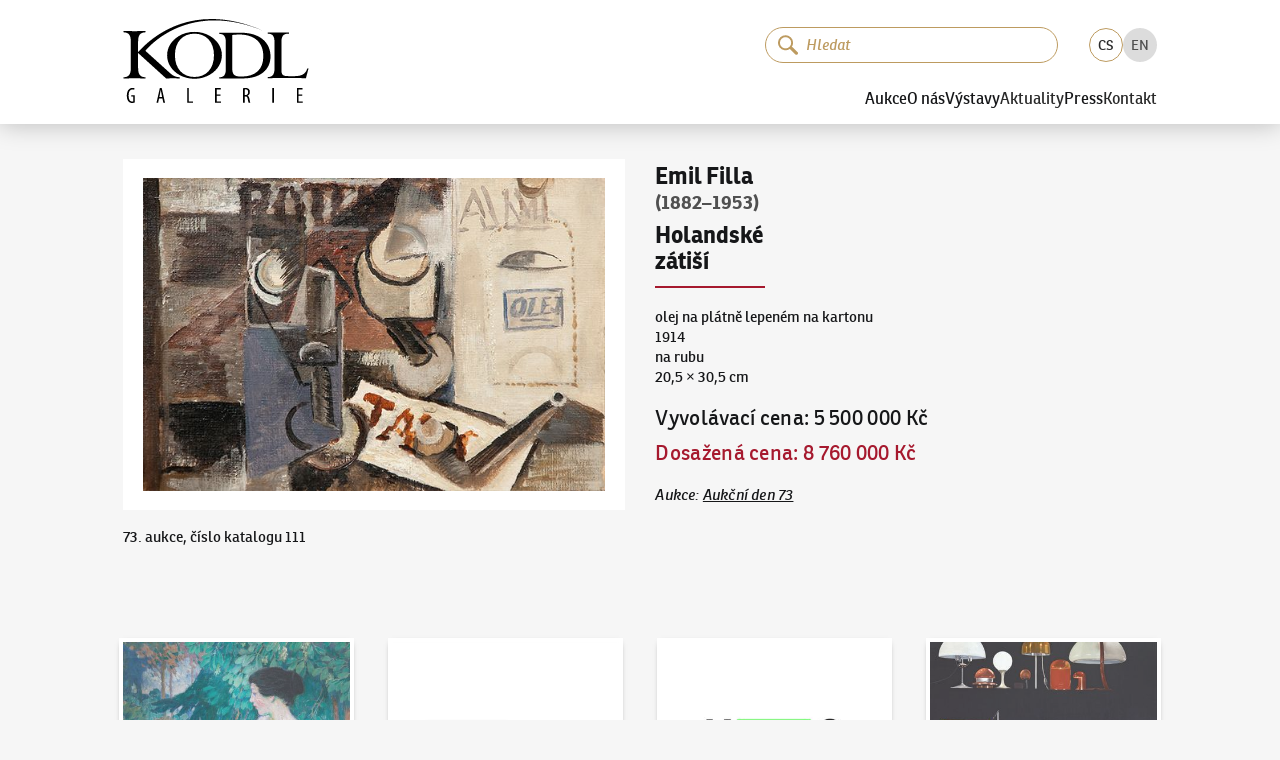

--- FILE ---
content_type: text/html; charset=utf-8
request_url: https://www.galeriekodl.cz/cs/polozka/407/
body_size: 20255
content:
<!DOCTYPE html><html lang="cs"><head><meta charSet="utf-8"/><meta name="viewport" content="width=device-width"/><link rel="apple-touch-icon" sizes="180x180" href="/apple-touch-icon.png"/><link rel="icon" type="image/png" sizes="32x32" href="/favicon-32x32.png"/><link rel="icon" type="image/png" sizes="16x16" href="/favicon-16x16.png"/><link rel="manifest" href="/site.webmanifest"/><link rel="mask-icon" href="/safari-pinned-tab.svg" color="#161719"/><link rel="preload" href="/fonts/ronniareg-webfont.woff2" as="font" crossorigin="" type="font/woff2"/><link rel="preload" href="/fonts/ronniabold-webfont.woff2" as="font" crossorigin="" type="font/woff2"/><meta name="msapplication-TileColor" content="#f6f6f6"/><meta name="theme-color" content="#ffffff"/><meta name="format-detection" content="telephone=no"/><meta name="revisit-after" content="3 days"/><meta name="robots" content="all,index,follow"/><meta name="googlebot" content="index,follow,snippet,archive"/><link rel="alternate" hrefLang="cs" href="https://www.galeriekodl.cz/cs/polozka/407/"/><link rel="alternate" hrefLang="en" href="https://www.galeriekodl.cz/en/polozka/407/"/><title>Holandské zátiší - Emil Filla (1882–1953) - Galerie KODL</title><meta name="description" content="73. aukce, číslo katalogu 111"/><meta name="keywords" content="aukce, aukce obrazu, aukce praha, aukční síň, obrazy aukce, obrazy prodej, prodej obrazu, výstava obrazů Praha, galerie Praha"/><meta property="og:url" content="https://www.galeriekodl.cz/polozka/407/"/><meta property="og:type" content="company"/><meta property="og:title" content="Holandské zátiší - Emil Filla (1882–1953) - Galerie KODL"/><meta property="og:description" content="73. aukce, číslo katalogu 111"/><meta property="og:image" content="https://shared.cdn.galeriekodl.cz/plain/czM6Ly9zaGFyZWQucHJhZ3VlL2l0ZW1zLzZlMGI5ZWUzLWEzZjQtNDUxNS1iZDFmLTY1NTRlMWIxOTJiOC5qcGVn"/><meta property="og:site_name" content="Galerie KODL"/><meta name="twitter:card" content="summary_large_image"/><meta property="twitter:domain" content="galeriekodl.cz"/><meta property="twitter:url" content="https://www.galeriekodl.cz/polozka/407/"/><meta name="twitter:title" content="Holandské zátiší - Emil Filla (1882–1953) - Galerie KODL"/><meta name="twitter:description" content="73. aukce, číslo katalogu 111"/><meta name="twitter:image" content="https://shared.cdn.galeriekodl.cz/plain/czM6Ly9zaGFyZWQucHJhZ3VlL2l0ZW1zLzZlMGI5ZWUzLWEzZjQtNDUxNS1iZDFmLTY1NTRlMWIxOTJiOC5qcGVn"/><link rel="preload" as="image" imageSrcSet="https://shared.cdn.galeriekodl.cz/plain/w:576/rs:fit:576:436:1/czM6Ly9zaGFyZWQucHJhZ3VlL2l0ZW1zLzZlMGI5ZWUzLWEzZjQtNDUxNS1iZDFmLTY1NTRlMWIxOTJiOC5qcGVn 1x, https://shared.cdn.galeriekodl.cz/plain/w:1200/rs:fit:1200:909:1/czM6Ly9zaGFyZWQucHJhZ3VlL2l0ZW1zLzZlMGI5ZWUzLWEzZjQtNDUxNS1iZDFmLTY1NTRlMWIxOTJiOC5qcGVn 2x" fetchpriority="high"/><meta name="next-head-count" content="33"/><link rel="preload" href="/_next/static/css/f6dddf185efb937e.css" as="style"/><link rel="stylesheet" href="/_next/static/css/f6dddf185efb937e.css" data-n-g=""/><link rel="preload" href="/_next/static/css/4482420571e20cf6.css" as="style"/><link rel="stylesheet" href="/_next/static/css/4482420571e20cf6.css" data-n-p=""/><link rel="preload" href="/_next/static/css/73845ae6410818bf.css" as="style"/><link rel="stylesheet" href="/_next/static/css/73845ae6410818bf.css" data-n-p=""/><noscript data-n-css=""></noscript><script defer="" nomodule="" src="/_next/static/chunks/polyfills-c67a75d1b6f99dc8.js"></script><script src="/_next/static/chunks/webpack-1afe1a3bdd704dbc.js" defer=""></script><script src="/_next/static/chunks/framework-1f66698467e304d8.js" defer=""></script><script src="/_next/static/chunks/main-72d6f2fe386bc937.js" defer=""></script><script src="/_next/static/chunks/pages/_app-71ab590e5f7ae6bc.js" defer=""></script><script src="/_next/static/chunks/7386-1c9daa507d31ae0d.js" defer=""></script><script src="/_next/static/chunks/602-c4b2369a500c4cc7.js" defer=""></script><script src="/_next/static/chunks/pages/polozka/%5Bid%5D-2e7dc0d9fdf100b9.js" defer=""></script><script src="/_next/static/7doqBTDzZmKK_cNGV43VF/_buildManifest.js" defer=""></script><script src="/_next/static/7doqBTDzZmKK_cNGV43VF/_ssgManifest.js" defer=""></script></head><body><div id="__next"><noscript><iframe src="https://www.googletagmanager.com/ns.html?id=GTM-WWR9XW73" height="0" width="0" style="display:none;visibility:hidden"></iframe></noscript><div class="dnd-overlay"></div><a href="#main-content" class="Layout_skiplink__vuO5W sr-only sr-only-focusable">Pokračovat k obsahu</a><header class="Header_header__kkNze"><div class="Header_headerContainer__ahuUx"><div class="Header_headerTop__hgGGF"><a class="Header_headerLink__Gsp1C" href="/cs/"><svg xmlns="http://www.w3.org/2000/svg" width="176" height="80" viewBox="0 0 75.362 34.418" class="Header_headerLogo__6fT7E"><path d="M71.317 31.482h1.522v-.585h-1.522v-2h1.622v-.604h-2.315v6.071h2.423v-.603h-1.73zM60.6 34.364h.693v-6.07H60.6zm-10.935-3.18h-.288v-2.323a1.4 1.4 0 0 1 .36-.036c.748.008 1.036.442 1.036 1.144 0 .729-.44 1.216-1.108 1.216m.838.28v-.02c.613-.278.973-.783.973-1.557 0-.478-.126-.883-.423-1.19-.316-.306-.766-.432-1.37-.432-.342 0-.702.036-1 .118v5.98h.694v-2.648h.27c.595 0 .856.316.992 1.144.116.748.234 1.324.323 1.504h.704c-.082-.189-.209-.702-.343-1.54-.135-.792-.37-1.225-.82-1.36m-12.546.018h1.522v-.585h-1.522v-2h1.622v-.604h-2.315v6.071h2.423v-.603h-1.73zm-11.33-3.188h-.694v6.07h2.405v-.585h-1.712zM14.61 31.987l.315-1.54c.08-.406.17-.928.243-1.388h.036c.072.45.153.955.243 1.387l.315 1.54zm.215-3.693-1.387 6.07h.667l.405-1.82h1.342l.406 1.82h.684l-1.35-6.07zM3.173 31.77h.783v1.982c-.054.027-.189.072-.423.072-.73 0-1.441-.604-1.441-2.477 0-1.883.82-2.487 1.576-2.487.324 0 .54.064.703.145l.153-.594c-.19-.1-.487-.171-.865-.171-1.072 0-2.28.81-2.288 3.17-.009 1.108.288 1.946.73 2.414.405.45.9.594 1.432.594.387 0 .82-.099 1.08-.207v-3.017h-1.44zm71.68-11.535c-.558 2.16-2.209 3.175-5.003 3.175h-2.718c-2.362 0-2.82-.584-2.82-2.692V9.491c0-2.438.789-3.48 2.795-3.48h.28V5.53c-1.525.025-2.998.025-4.42.025-1.448 0-2.845 0-4.166-.025v.483c1.981.025 2.693 1.066 2.693 3.48v10.794c0 2.387-.712 3.455-2.693 3.505v.458c2.693-.026 5.335-.077 7.9-.077 2.59 0 5.13.051 7.594.077l1.067-4.014zm-45.897 3.53c-4.75 0-7.975-3.327-8-8.863-.026-5.538 3.174-8.865 7.924-8.89 4.724-.026 7.976 3.302 7.976 8.813.025 5.538-3.175 8.916-7.9 8.94m11.125-8.94c-.025-3.2-1.778-6.07-4.902-7.899-1.854-1.117-3.988-1.651-6.325-1.651-2.26 0-4.444.584-6.248 1.676-3.099 1.88-4.851 4.776-4.826 7.95 0 3.2 1.778 6.122 4.877 7.95 1.854 1.093 4.013 1.651 6.3 1.651 2.31 0 4.444-.61 6.298-1.727 3.099-1.879 4.826-4.75 4.826-7.95m7.9 8.763c-2.947 0-3.683-.863-3.683-3.403V6.545a25 25 0 0 1 2.845-.178c6.298 0 9.804 3.277 9.804 8.966 0 5.309-3.175 8.255-8.966 8.255M47.854 5.63H39.04v.457c1.905.05 2.641 1.092 2.641 3.429v10.948c0 2.361-.736 3.403-2.641 3.428v.457h9.703c6.934 0 11.124-3.581 11.124-8.991 0-5.842-4.445-9.728-12.013-9.728M8.916 13.022c4.623-5.537 21.133-19.582 48.462-8-32.714-14.63-49.91 7.238-51.41 8.483V9.263c0-2.616.814-3.784 3.024-3.81v-.508c-1.524.026-2.947.026-4.42.026-1.524 0-3.048 0-4.572-.026v.508c2.21.026 2.997 1.194 2.997 3.81v10.795c0 2.616-.787 3.785-2.997 3.81v.509c1.524-.026 3.048-.077 4.572-.077 1.473 0 2.896.05 4.42.077v-.508c-2.21-.026-3.023-1.195-3.023-3.81v-6.122l11.43 10.44c.914-.027 1.829-.077 2.743-.077.94 0 1.905.05 2.82.076v-.508c-1.474 0-2.718-.508-3.887-1.6z"></path></svg><span class="sr-only">Galerie KODL</span></a><div class="MobileSearch_mobileSearch__k11Cx"><div class="SearchInput_inputSearchContainer__9gYDS SearchInput_rounded__GnTUP"><svg xmlns="http://www.w3.org/2000/svg" fill="none" viewBox="0 0 139 136" width="20" height="20" class="SearchInput_iconSearch__sCs3G"><path fill="var(--color, currentColor)" d="M88.736 14.607a52.427 52.427 0 1 0-5.447 80.203 11.13 11.13 0 0 0 3.123 5.496l34.085 32.797a11.073 11.073 0 0 0 15.303-15.998L101.716 84.3a11.13 11.13 0 0 0-5.62-2.86 52.485 52.485 0 0 0-7.374-66.833zm-7.972 64.942a39.142 39.142 0 1 1-1.197-55.35 39.176 39.176 0 0 1 1.197 55.35"></path></svg><input class="SearchInput_inputSearch__K_rqU" type="search" data-in-header="true" placeholder="Hledat" autofocus="" value=""/><button type="button" class="SearchInput_clearButton__GCICr" tabindex="-1" title="Smazat"><svg xmlns="http://www.w3.org/2000/svg" viewBox="-1 -1 24 24" width="8" height="8"><path fill="currentColor" fill-rule="evenodd" d="m13.523 10.986 7.6-7.6A1.79 1.79 0 1 0 18.59.854l-7.6 7.597L3.39.854A1.792 1.792 0 0 0 .857 3.386l7.6 7.6-7.6 7.599A1.793 1.793 0 0 0 3.39 21.12l7.6-7.602 7.6 7.602a1.793 1.793 0 0 0 2.533-2.535z" clip-rule="evenodd"></path></svg></button></div></div><button class="MobileSearch_searchToggleButton__2m4_8" type="button"><svg xmlns="http://www.w3.org/2000/svg" viewBox="-1 -1 24 24" class="MobileSearch_iconClose__PpNye"><path fill="currentColor" fill-rule="evenodd" d="m13.523 10.986 7.6-7.6A1.79 1.79 0 1 0 18.59.854l-7.6 7.597L3.39.854A1.792 1.792 0 0 0 .857 3.386l7.6 7.6-7.6 7.599A1.793 1.793 0 0 0 3.39 21.12l7.6-7.602 7.6 7.602a1.793 1.793 0 0 0 2.533-2.535z" clip-rule="evenodd"></path></svg><svg xmlns="http://www.w3.org/2000/svg" fill="none" viewBox="0 0 139 136" class="MobileSearch_iconSearch__igSUp"><path fill="var(--color, currentColor)" d="M88.736 14.607a52.427 52.427 0 1 0-5.447 80.203 11.13 11.13 0 0 0 3.123 5.496l34.085 32.797a11.073 11.073 0 0 0 15.303-15.998L101.716 84.3a11.13 11.13 0 0 0-5.62-2.86 52.485 52.485 0 0 0-7.374-66.833zm-7.972 64.942a39.142 39.142 0 1 1-1.197-55.35 39.176 39.176 0 0 1 1.197 55.35"></path></svg></button><button type="button" class="Header_burger__G0bMP" title="Menu"><div class="Header_burgerIcon__tqLZO"></div></button></div><div class="Header_headerBottom__rXDfc"><div class="Header_headerTools__qq_cq"><div class="SearchInstant_searchInstantContainer__1IY9b Header_searchInstantContainer__c4jJS"><div class="SearchInstant_searchInstantBackdrop__tUiT2"></div><div class="SearchInput_inputSearchContainer__9gYDS SearchInput_rounded__GnTUP SearchInstant_searchInstantInput__If2_R"><svg xmlns="http://www.w3.org/2000/svg" fill="none" viewBox="0 0 139 136" width="20" height="20" class="SearchInput_iconSearch__sCs3G"><path fill="var(--color, currentColor)" d="M88.736 14.607a52.427 52.427 0 1 0-5.447 80.203 11.13 11.13 0 0 0 3.123 5.496l34.085 32.797a11.073 11.073 0 0 0 15.303-15.998L101.716 84.3a11.13 11.13 0 0 0-5.62-2.86 52.485 52.485 0 0 0-7.374-66.833zm-7.972 64.942a39.142 39.142 0 1 1-1.197-55.35 39.176 39.176 0 0 1 1.197 55.35"></path></svg><input class="SearchInput_inputSearch__K_rqU" type="search" data-in-header="true" placeholder="Hledat" value=""/><button type="button" class="SearchInput_clearButton__GCICr" tabindex="-1" title="Smazat"><svg xmlns="http://www.w3.org/2000/svg" viewBox="-1 -1 24 24" width="8" height="8"><path fill="currentColor" fill-rule="evenodd" d="m13.523 10.986 7.6-7.6A1.79 1.79 0 1 0 18.59.854l-7.6 7.597L3.39.854A1.792 1.792 0 0 0 .857 3.386l7.6 7.6-7.6 7.599A1.793 1.793 0 0 0 3.39 21.12l7.6-7.602 7.6 7.602a1.793 1.793 0 0 0 2.533-2.535z" clip-rule="evenodd"></path></svg></button></div></div><ul class="LanguageSelector_languageSelector__X2gHl"><li class="LanguageSelector_item__UyFx6 LanguageSelector_active__Re8RK"><a href="/cs/polozka/407/">CS</a></li><li class="LanguageSelector_item__UyFx6"><a href="/en/polozka/407/">EN</a></li></ul></div><nav><div class="Header_item__bW_5H"><button type="button" class="Header_itemLink__t12P9">Aukce</button><div class="Header_submenu__fDX_0"><a class="text-underline Header_itemLink__t12P9" href="/cs/aukce/aktualni/">Aktuální aukce</a><a class="text-underline Header_itemLink__t12P9" href="/cs/aukce/autorske-rekordy/">Autorské rekordy</a><a class="text-underline Header_itemLink__t12P9" href="/cs/stranka/jak-drazit/">Jak dražit</a><a class="text-underline Header_itemLink__t12P9" href="/cs/stranka/jak-prodat/">Jak nabídnout dílo</a><a class="text-underline Header_itemLink__t12P9" href="/cs/aukce/archiv/">Archiv aukcí</a><a class="text-underline Header_itemLink__t12P9" href="/cs/stranka/aukcni-vyhlaska-pro-nadchazejici-aukci/">Aukční vyhláška pro nadcházející aukci</a></div></div><div class="Header_item__bW_5H"><button type="button" class="Header_itemLink__t12P9">O nás</button><div class="Header_submenu__fDX_0"><a class="text-underline Header_itemLink__t12P9" href="/cs/stranka/soucasnost/">Současnost</a><a class="text-underline Header_itemLink__t12P9" href="/cs/stranka/historie/">Historie</a><a class="text-underline Header_itemLink__t12P9" href="/cs/aukce/nase-nejvyssi-prodeje/">Naše nejvyšší prodeje</a><a class="text-underline Header_itemLink__t12P9" href="/cs/o-nas/nas-tym/">Náš tým</a><a class="text-underline Header_itemLink__t12P9" href="https://kodlcontemporary.com/">KodlContemporary</a><a class="text-underline Header_itemLink__t12P9" href="/cs/stranka/spoluprace/">Spolupracujeme</a><a class="text-underline Header_itemLink__t12P9" href="/cs/stranka/podporujeme/">Podporujeme</a><a class="text-underline Header_itemLink__t12P9" href="/cs/o-nas/odborni-spolupracovnici/">Odborní spolupracovníci</a></div></div><div class="Header_item__bW_5H"><button type="button" class="Header_itemLink__t12P9">Výstavy</button><div class="Header_submenu__fDX_0"><a class="text-underline Header_itemLink__t12P9" href="/cs/stranka/vystavy-uvod/">Úvod</a><a class="text-underline Header_itemLink__t12P9" href="/cs/vystavy/aktualni/">Aktuální výstava</a><a class="text-underline Header_itemLink__t12P9" href="/cs/vystavy/archiv/">Archiv výstav</a><a class="text-underline Header_itemLink__t12P9" href="/cs/stranka/videa/">Videa</a></div></div><div class="Header_item__bW_5H"><a class="Header_itemLink__t12P9" href="/cs/aktuality/">Aktuality</a></div><div class="Header_item__bW_5H"><button type="button" class="Header_itemLink__t12P9">Press</button><div class="Header_submenu__fDX_0"><a class="text-underline Header_itemLink__t12P9" href="/cs/o-nas/reference/">Napsali o nás</a><a class="text-underline Header_itemLink__t12P9" href="/cs/pro-media/tiskove-zpravy/">Tiskové zprávy</a><a class="text-underline Header_itemLink__t12P9" href="/cs/pro-media/ke-stazeni/">Fotky ke stažení</a></div></div><div class="Header_item__bW_5H"><a class="Header_itemLink__t12P9" href="/cs/kontakt/">Kontakt</a></div></nav></div></div></header><button type="button" class="primary large Header_scrollToTop__pMhXH" title="Přesunout nahoru"><span class="sr-only">Přesunout nahoru</span></button><div class="Layout_wrapper__QUJ0c"><main id="main-content"><section><div class="Item_auction__a71tx"><div class="Item_photo__vjum1"><div class="ImageCard_imageCard____fsL"><div class="ImageCard_detail__kFnSp"><img draggable="false" alt="" fetchpriority="high" width="560" height="424" decoding="async" data-nimg="1" style="color:transparent" srcSet="https://shared.cdn.galeriekodl.cz/plain/w:576/rs:fit:576:436:1/czM6Ly9zaGFyZWQucHJhZ3VlL2l0ZW1zLzZlMGI5ZWUzLWEzZjQtNDUxNS1iZDFmLTY1NTRlMWIxOTJiOC5qcGVn 1x, https://shared.cdn.galeriekodl.cz/plain/w:1200/rs:fit:1200:909:1/czM6Ly9zaGFyZWQucHJhZ3VlL2l0ZW1zLzZlMGI5ZWUzLWEzZjQtNDUxNS1iZDFmLTY1NTRlMWIxOTJiOC5qcGVn 2x" src="https://shared.cdn.galeriekodl.cz/plain/w:1200/rs:fit:1200:909:1/czM6Ly9zaGFyZWQucHJhZ3VlL2l0ZW1zLzZlMGI5ZWUzLWEzZjQtNDUxNS1iZDFmLTY1NTRlMWIxOTJiOC5qcGVn"/></div></div></div><div class="Item_info____B8q"><div class="Item_title__jvkmn"><a class="no-underline" href="/cs/autori/3974/"><span class="author">Emil Filla</span></a><span class="date"> <!-- -->(1882–1953)<!-- --> </span><span class="title">Holandské zátiší</span><hr/></div><p><span>olej na plátně lepeném na kartonu<br/></span><span>1914<br/></span><span>na rubu<br/></span><span>20,5 × 30,5 cm<br/></span></p><div class="Item_prices___gWjq"><span class="price-container"><span class="label">Vyvolávací cena<!-- -->: </span><span class="text-nowrap price ">5 500 000 Kč</span> </span><span class="price-container mt-2 cursor-help"><span class="text-accent label">Dosažená cena<!-- -->: </span><span class="text-nowrap price text-accent ">8 760 000 Kč</span></span></div><div class="Item_footer__zZGgH"><span class="text-light">Aukce<!-- -->: </span><a class="text-nowrap" href="/cs/aukce/16/">Aukční den 73</a></div></div><div class="Item_content__h65us">73. aukce, číslo katalogu 111</div></div></section></main><div class="Boxes_boxes__7pSTc Boxes_boxesBottom__tGTBX"><div class="Boxes_box__D9vuU"><img draggable="false" alt="Aukční den 93" loading="lazy" width="286" height="286" decoding="async" data-nimg="1" style="color:transparent;background-size:cover;background-position:50% 50%;background-repeat:no-repeat;background-image:url(&quot;data:image/svg+xml;charset=utf-8,%3Csvg xmlns=&#x27;http://www.w3.org/2000/svg&#x27; viewBox=&#x27;0 0 286 286&#x27;%3E%3Cfilter id=&#x27;b&#x27; color-interpolation-filters=&#x27;sRGB&#x27;%3E%3CfeGaussianBlur stdDeviation=&#x27;20&#x27;/%3E%3CfeColorMatrix values=&#x27;1 0 0 0 0 0 1 0 0 0 0 0 1 0 0 0 0 0 100 -1&#x27; result=&#x27;s&#x27;/%3E%3CfeFlood x=&#x27;0&#x27; y=&#x27;0&#x27; width=&#x27;100%25&#x27; height=&#x27;100%25&#x27;/%3E%3CfeComposite operator=&#x27;out&#x27; in=&#x27;s&#x27;/%3E%3CfeComposite in2=&#x27;SourceGraphic&#x27;/%3E%3CfeGaussianBlur stdDeviation=&#x27;20&#x27;/%3E%3C/filter%3E%3Cimage width=&#x27;100%25&#x27; height=&#x27;100%25&#x27; x=&#x27;0&#x27; y=&#x27;0&#x27; preserveAspectRatio=&#x27;none&#x27; style=&#x27;filter: url(%23b);&#x27; href=&#x27;[data-uri]&#x27;/%3E%3C/svg%3E&quot;)" srcSet="https://web.cdn.galeriekodl.cz/plain/h:384/w:384/rt:fill-down/czM6Ly93ZWIucHJhZ3VlL21lbnUvOTQ0NDQ2Y2ItZTBjNy00MzExLWJjY2QtNGYyMzk0YzY4OWE5LmpwZw== 1x, https://web.cdn.galeriekodl.cz/plain/h:576/w:576/rt:fill-down/czM6Ly93ZWIucHJhZ3VlL21lbnUvOTQ0NDQ2Y2ItZTBjNy00MzExLWJjY2QtNGYyMzk0YzY4OWE5LmpwZw== 2x" src="https://web.cdn.galeriekodl.cz/plain/h:576/w:576/rt:fill-down/czM6Ly93ZWIucHJhZ3VlL21lbnUvOTQ0NDQ2Y2ItZTBjNy00MzExLWJjY2QtNGYyMzk0YzY4OWE5LmpwZw=="/><div class="Boxes_boxFader__yW6oG"></div><div class="Boxes_boxContent__NP9J3"><div class="text-truncate Boxes_title__PnnEM">Aukční den 93</div></div><a draggable="false" class="Layout_stretchedLink__H2BEN" href="/cs/aukce/aktualni/"><span class="sr-only">Aukční den 93</span></a></div><div class="Boxes_box__D9vuU"><img draggable="false" alt="Dražit online - Artslimit" loading="lazy" width="286" height="286" decoding="async" data-nimg="1" style="color:transparent;background-size:cover;background-position:50% 50%;background-repeat:no-repeat;background-image:url(&quot;data:image/svg+xml;charset=utf-8,%3Csvg xmlns=&#x27;http://www.w3.org/2000/svg&#x27; viewBox=&#x27;0 0 286 286&#x27;%3E%3Cfilter id=&#x27;b&#x27; color-interpolation-filters=&#x27;sRGB&#x27;%3E%3CfeGaussianBlur stdDeviation=&#x27;20&#x27;/%3E%3CfeColorMatrix values=&#x27;1 0 0 0 0 0 1 0 0 0 0 0 1 0 0 0 0 0 100 -1&#x27; result=&#x27;s&#x27;/%3E%3CfeFlood x=&#x27;0&#x27; y=&#x27;0&#x27; width=&#x27;100%25&#x27; height=&#x27;100%25&#x27;/%3E%3CfeComposite operator=&#x27;out&#x27; in=&#x27;s&#x27;/%3E%3CfeComposite in2=&#x27;SourceGraphic&#x27;/%3E%3CfeGaussianBlur stdDeviation=&#x27;20&#x27;/%3E%3C/filter%3E%3Cimage width=&#x27;100%25&#x27; height=&#x27;100%25&#x27; x=&#x27;0&#x27; y=&#x27;0&#x27; preserveAspectRatio=&#x27;none&#x27; style=&#x27;filter: url(%23b);&#x27; href=&#x27;[data-uri]&#x27;/%3E%3C/svg%3E&quot;)" srcSet="https://web.cdn.galeriekodl.cz/plain/h:384/w:384/rt:fill-down/czM6Ly93ZWIucHJhZ3VlL21lbnUvOGM0YmRjYzgtNTM0Ny00MjQ2LWJkNDgtODRmNzFlMzEzMjVhLnBuZw== 1x, https://web.cdn.galeriekodl.cz/plain/h:576/w:576/rt:fill-down/czM6Ly93ZWIucHJhZ3VlL21lbnUvOGM0YmRjYzgtNTM0Ny00MjQ2LWJkNDgtODRmNzFlMzEzMjVhLnBuZw== 2x" src="https://web.cdn.galeriekodl.cz/plain/h:576/w:576/rt:fill-down/czM6Ly93ZWIucHJhZ3VlL21lbnUvOGM0YmRjYzgtNTM0Ny00MjQ2LWJkNDgtODRmNzFlMzEzMjVhLnBuZw=="/><div class="Boxes_boxFader__yW6oG"></div><div class="Boxes_boxContent__NP9J3"><div class="text-truncate Boxes_title__PnnEM">Dražit online - Artslimit</div></div><a draggable="false" class="Layout_stretchedLink__H2BEN" target="_blank" href="https://www.artslimit.com/cs"><span class="sr-only">Dražit online - Artslimit</span></a></div><div class="Boxes_box__D9vuU"><img draggable="false" alt="KodlContemporary" loading="lazy" width="286" height="286" decoding="async" data-nimg="1" style="color:transparent;background-size:cover;background-position:50% 50%;background-repeat:no-repeat;background-image:url(&quot;data:image/svg+xml;charset=utf-8,%3Csvg xmlns=&#x27;http://www.w3.org/2000/svg&#x27; viewBox=&#x27;0 0 286 286&#x27;%3E%3Cfilter id=&#x27;b&#x27; color-interpolation-filters=&#x27;sRGB&#x27;%3E%3CfeGaussianBlur stdDeviation=&#x27;20&#x27;/%3E%3CfeColorMatrix values=&#x27;1 0 0 0 0 0 1 0 0 0 0 0 1 0 0 0 0 0 100 -1&#x27; result=&#x27;s&#x27;/%3E%3CfeFlood x=&#x27;0&#x27; y=&#x27;0&#x27; width=&#x27;100%25&#x27; height=&#x27;100%25&#x27;/%3E%3CfeComposite operator=&#x27;out&#x27; in=&#x27;s&#x27;/%3E%3CfeComposite in2=&#x27;SourceGraphic&#x27;/%3E%3CfeGaussianBlur stdDeviation=&#x27;20&#x27;/%3E%3C/filter%3E%3Cimage width=&#x27;100%25&#x27; height=&#x27;100%25&#x27; x=&#x27;0&#x27; y=&#x27;0&#x27; preserveAspectRatio=&#x27;none&#x27; style=&#x27;filter: url(%23b);&#x27; href=&#x27;[data-uri]&#x27;/%3E%3C/svg%3E&quot;)" srcSet="https://web.cdn.galeriekodl.cz/plain/h:384/w:384/rt:fill-down/czM6Ly93ZWIucHJhZ3VlL21lbnUvOGEwZGI2MmItYmE4Mi00NzFkLWFjMDgtNzYyN2ZhNWRkMjk4LmpwZw== 1x, https://web.cdn.galeriekodl.cz/plain/h:576/w:576/rt:fill-down/czM6Ly93ZWIucHJhZ3VlL21lbnUvOGEwZGI2MmItYmE4Mi00NzFkLWFjMDgtNzYyN2ZhNWRkMjk4LmpwZw== 2x" src="https://web.cdn.galeriekodl.cz/plain/h:576/w:576/rt:fill-down/czM6Ly93ZWIucHJhZ3VlL21lbnUvOGEwZGI2MmItYmE4Mi00NzFkLWFjMDgtNzYyN2ZhNWRkMjk4LmpwZw=="/><div class="Boxes_boxFader__yW6oG"></div><div class="Boxes_boxContent__NP9J3"><div class="text-truncate Boxes_title__PnnEM">KodlContemporary</div></div><a draggable="false" class="Layout_stretchedLink__H2BEN" target="_blank" href="https://kodlcontemporary.com/"><span class="sr-only">KodlContemporary</span></a></div><div class="Boxes_box__D9vuU"><img draggable="false" alt="Aktuality" loading="lazy" width="286" height="286" decoding="async" data-nimg="1" style="color:transparent;background-size:cover;background-position:50% 50%;background-repeat:no-repeat;background-image:url(&quot;data:image/svg+xml;charset=utf-8,%3Csvg xmlns=&#x27;http://www.w3.org/2000/svg&#x27; viewBox=&#x27;0 0 286 286&#x27;%3E%3Cfilter id=&#x27;b&#x27; color-interpolation-filters=&#x27;sRGB&#x27;%3E%3CfeGaussianBlur stdDeviation=&#x27;20&#x27;/%3E%3CfeColorMatrix values=&#x27;1 0 0 0 0 0 1 0 0 0 0 0 1 0 0 0 0 0 100 -1&#x27; result=&#x27;s&#x27;/%3E%3CfeFlood x=&#x27;0&#x27; y=&#x27;0&#x27; width=&#x27;100%25&#x27; height=&#x27;100%25&#x27;/%3E%3CfeComposite operator=&#x27;out&#x27; in=&#x27;s&#x27;/%3E%3CfeComposite in2=&#x27;SourceGraphic&#x27;/%3E%3CfeGaussianBlur stdDeviation=&#x27;20&#x27;/%3E%3C/filter%3E%3Cimage width=&#x27;100%25&#x27; height=&#x27;100%25&#x27; x=&#x27;0&#x27; y=&#x27;0&#x27; preserveAspectRatio=&#x27;none&#x27; style=&#x27;filter: url(%23b);&#x27; href=&#x27;[data-uri]&#x27;/%3E%3C/svg%3E&quot;)" srcSet="https://web.cdn.galeriekodl.cz/plain/h:384/w:384/rt:fill-down/czM6Ly93ZWIucHJhZ3VlL21lbnUvYWE4MTYxYzItYzc4Ny00MTc5LTkwMzAtODIyOWJiMjkwZmJlLmpwZWc= 1x, https://web.cdn.galeriekodl.cz/plain/h:576/w:576/rt:fill-down/czM6Ly93ZWIucHJhZ3VlL21lbnUvYWE4MTYxYzItYzc4Ny00MTc5LTkwMzAtODIyOWJiMjkwZmJlLmpwZWc= 2x" src="https://web.cdn.galeriekodl.cz/plain/h:576/w:576/rt:fill-down/czM6Ly93ZWIucHJhZ3VlL21lbnUvYWE4MTYxYzItYzc4Ny00MTc5LTkwMzAtODIyOWJiMjkwZmJlLmpwZWc="/><div class="Boxes_boxFader__yW6oG"></div><div class="Boxes_boxContent__NP9J3"><div class="text-truncate Boxes_title__PnnEM">Aktuality</div></div><a draggable="false" class="Layout_stretchedLink__H2BEN" href="/cs/aktuality/"><span class="sr-only">Aktuality</span></a></div><div class="Boxes_box__D9vuU"><img draggable="false" alt="Jak dražit?" loading="lazy" width="286" height="286" decoding="async" data-nimg="1" style="color:transparent;background-size:cover;background-position:50% 50%;background-repeat:no-repeat;background-image:url(&quot;data:image/svg+xml;charset=utf-8,%3Csvg xmlns=&#x27;http://www.w3.org/2000/svg&#x27; viewBox=&#x27;0 0 286 286&#x27;%3E%3Cfilter id=&#x27;b&#x27; color-interpolation-filters=&#x27;sRGB&#x27;%3E%3CfeGaussianBlur stdDeviation=&#x27;20&#x27;/%3E%3CfeColorMatrix values=&#x27;1 0 0 0 0 0 1 0 0 0 0 0 1 0 0 0 0 0 100 -1&#x27; result=&#x27;s&#x27;/%3E%3CfeFlood x=&#x27;0&#x27; y=&#x27;0&#x27; width=&#x27;100%25&#x27; height=&#x27;100%25&#x27;/%3E%3CfeComposite operator=&#x27;out&#x27; in=&#x27;s&#x27;/%3E%3CfeComposite in2=&#x27;SourceGraphic&#x27;/%3E%3CfeGaussianBlur stdDeviation=&#x27;20&#x27;/%3E%3C/filter%3E%3Cimage width=&#x27;100%25&#x27; height=&#x27;100%25&#x27; x=&#x27;0&#x27; y=&#x27;0&#x27; preserveAspectRatio=&#x27;none&#x27; style=&#x27;filter: url(%23b);&#x27; href=&#x27;[data-uri]&#x27;/%3E%3C/svg%3E&quot;)" srcSet="https://web.cdn.galeriekodl.cz/plain/h:384/w:384/rt:fill-down/czM6Ly93ZWIucHJhZ3VlL21lbnUvZTExNzI4MjItMTM5Mi00MDRiLTk3NDQtMWE1OTdmNzYwNzkzLnBuZw== 1x, https://web.cdn.galeriekodl.cz/plain/h:576/w:576/rt:fill-down/czM6Ly93ZWIucHJhZ3VlL21lbnUvZTExNzI4MjItMTM5Mi00MDRiLTk3NDQtMWE1OTdmNzYwNzkzLnBuZw== 2x" src="https://web.cdn.galeriekodl.cz/plain/h:576/w:576/rt:fill-down/czM6Ly93ZWIucHJhZ3VlL21lbnUvZTExNzI4MjItMTM5Mi00MDRiLTk3NDQtMWE1OTdmNzYwNzkzLnBuZw=="/><div class="Boxes_boxFader__yW6oG"></div><div class="Boxes_boxContent__NP9J3"><div class="text-truncate Boxes_title__PnnEM">Jak dražit?</div></div><a draggable="false" class="Layout_stretchedLink__H2BEN" href="/cs/stranka/jak-drazit/"><span class="sr-only">Jak dražit?</span></a></div><div class="Boxes_box__D9vuU"><img draggable="false" alt="Nabídnout dílo" loading="lazy" width="286" height="286" decoding="async" data-nimg="1" style="color:transparent;background-size:cover;background-position:50% 50%;background-repeat:no-repeat;background-image:url(&quot;data:image/svg+xml;charset=utf-8,%3Csvg xmlns=&#x27;http://www.w3.org/2000/svg&#x27; viewBox=&#x27;0 0 286 286&#x27;%3E%3Cfilter id=&#x27;b&#x27; color-interpolation-filters=&#x27;sRGB&#x27;%3E%3CfeGaussianBlur stdDeviation=&#x27;20&#x27;/%3E%3CfeColorMatrix values=&#x27;1 0 0 0 0 0 1 0 0 0 0 0 1 0 0 0 0 0 100 -1&#x27; result=&#x27;s&#x27;/%3E%3CfeFlood x=&#x27;0&#x27; y=&#x27;0&#x27; width=&#x27;100%25&#x27; height=&#x27;100%25&#x27;/%3E%3CfeComposite operator=&#x27;out&#x27; in=&#x27;s&#x27;/%3E%3CfeComposite in2=&#x27;SourceGraphic&#x27;/%3E%3CfeGaussianBlur stdDeviation=&#x27;20&#x27;/%3E%3C/filter%3E%3Cimage width=&#x27;100%25&#x27; height=&#x27;100%25&#x27; x=&#x27;0&#x27; y=&#x27;0&#x27; preserveAspectRatio=&#x27;none&#x27; style=&#x27;filter: url(%23b);&#x27; href=&#x27;[data-uri]&#x27;/%3E%3C/svg%3E&quot;)" srcSet="https://web.cdn.galeriekodl.cz/plain/h:384/w:384/rt:fill-down/czM6Ly93ZWIucHJhZ3VlL21lbnUvZDc5NTNjNjgtZGFmYy00MDJmLWEyMjAtMzU4YjU3MzQ2Zjc4LnBuZw== 1x, https://web.cdn.galeriekodl.cz/plain/h:576/w:576/rt:fill-down/czM6Ly93ZWIucHJhZ3VlL21lbnUvZDc5NTNjNjgtZGFmYy00MDJmLWEyMjAtMzU4YjU3MzQ2Zjc4LnBuZw== 2x" src="https://web.cdn.galeriekodl.cz/plain/h:576/w:576/rt:fill-down/czM6Ly93ZWIucHJhZ3VlL21lbnUvZDc5NTNjNjgtZGFmYy00MDJmLWEyMjAtMzU4YjU3MzQ2Zjc4LnBuZw=="/><div class="Boxes_boxFader__yW6oG"></div><div class="Boxes_boxContent__NP9J3"><div class="text-truncate Boxes_title__PnnEM">Nabídnout dílo</div></div><a draggable="false" class="Layout_stretchedLink__H2BEN" href="/cs/stranka/jak-prodat/"><span class="sr-only">Nabídnout dílo</span></a></div><div class="Boxes_box__D9vuU"><img draggable="false" alt="Naše nejvyšší prodeje" loading="lazy" width="286" height="286" decoding="async" data-nimg="1" style="color:transparent;background-size:cover;background-position:50% 50%;background-repeat:no-repeat;background-image:url(&quot;data:image/svg+xml;charset=utf-8,%3Csvg xmlns=&#x27;http://www.w3.org/2000/svg&#x27; viewBox=&#x27;0 0 286 286&#x27;%3E%3Cfilter id=&#x27;b&#x27; color-interpolation-filters=&#x27;sRGB&#x27;%3E%3CfeGaussianBlur stdDeviation=&#x27;20&#x27;/%3E%3CfeColorMatrix values=&#x27;1 0 0 0 0 0 1 0 0 0 0 0 1 0 0 0 0 0 100 -1&#x27; result=&#x27;s&#x27;/%3E%3CfeFlood x=&#x27;0&#x27; y=&#x27;0&#x27; width=&#x27;100%25&#x27; height=&#x27;100%25&#x27;/%3E%3CfeComposite operator=&#x27;out&#x27; in=&#x27;s&#x27;/%3E%3CfeComposite in2=&#x27;SourceGraphic&#x27;/%3E%3CfeGaussianBlur stdDeviation=&#x27;20&#x27;/%3E%3C/filter%3E%3Cimage width=&#x27;100%25&#x27; height=&#x27;100%25&#x27; x=&#x27;0&#x27; y=&#x27;0&#x27; preserveAspectRatio=&#x27;none&#x27; style=&#x27;filter: url(%23b);&#x27; href=&#x27;[data-uri]&#x27;/%3E%3C/svg%3E&quot;)" srcSet="https://web.cdn.galeriekodl.cz/plain/h:384/w:384/rt:fill-down/czM6Ly93ZWIucHJhZ3VlL21lbnUvZjdlODc5N2QtM2I5ZC00MDZmLThlNTctODNiOTkyZTE0MGY3LmpwZWc= 1x, https://web.cdn.galeriekodl.cz/plain/h:576/w:576/rt:fill-down/czM6Ly93ZWIucHJhZ3VlL21lbnUvZjdlODc5N2QtM2I5ZC00MDZmLThlNTctODNiOTkyZTE0MGY3LmpwZWc= 2x" src="https://web.cdn.galeriekodl.cz/plain/h:576/w:576/rt:fill-down/czM6Ly93ZWIucHJhZ3VlL21lbnUvZjdlODc5N2QtM2I5ZC00MDZmLThlNTctODNiOTkyZTE0MGY3LmpwZWc="/><div class="Boxes_boxFader__yW6oG"></div><div class="Boxes_boxContent__NP9J3"><div class="text-truncate Boxes_title__PnnEM">Naše nejvyšší prodeje</div></div><a draggable="false" class="Layout_stretchedLink__H2BEN" href="/cs/aukce/nase-nejvyssi-prodeje/"><span class="sr-only">Naše nejvyšší prodeje</span></a></div><div class="Boxes_box__D9vuU"><img draggable="false" alt="Napsali o nás" loading="lazy" width="286" height="286" decoding="async" data-nimg="1" style="color:transparent;background-size:cover;background-position:50% 50%;background-repeat:no-repeat;background-image:url(&quot;data:image/svg+xml;charset=utf-8,%3Csvg xmlns=&#x27;http://www.w3.org/2000/svg&#x27; viewBox=&#x27;0 0 286 286&#x27;%3E%3Cfilter id=&#x27;b&#x27; color-interpolation-filters=&#x27;sRGB&#x27;%3E%3CfeGaussianBlur stdDeviation=&#x27;20&#x27;/%3E%3CfeColorMatrix values=&#x27;1 0 0 0 0 0 1 0 0 0 0 0 1 0 0 0 0 0 100 -1&#x27; result=&#x27;s&#x27;/%3E%3CfeFlood x=&#x27;0&#x27; y=&#x27;0&#x27; width=&#x27;100%25&#x27; height=&#x27;100%25&#x27;/%3E%3CfeComposite operator=&#x27;out&#x27; in=&#x27;s&#x27;/%3E%3CfeComposite in2=&#x27;SourceGraphic&#x27;/%3E%3CfeGaussianBlur stdDeviation=&#x27;20&#x27;/%3E%3C/filter%3E%3Cimage width=&#x27;100%25&#x27; height=&#x27;100%25&#x27; x=&#x27;0&#x27; y=&#x27;0&#x27; preserveAspectRatio=&#x27;none&#x27; style=&#x27;filter: url(%23b);&#x27; href=&#x27;[data-uri]&#x27;/%3E%3C/svg%3E&quot;)" srcSet="https://web.cdn.galeriekodl.cz/plain/h:384/w:384/rt:fill-down/czM6Ly93ZWIucHJhZ3VlL21lbnUvMzFlMzRhNjktOTgzZS00Y2JlLWEwZjMtMmQ3NjQyOGMzNDVmLnBuZw== 1x, https://web.cdn.galeriekodl.cz/plain/h:576/w:576/rt:fill-down/czM6Ly93ZWIucHJhZ3VlL21lbnUvMzFlMzRhNjktOTgzZS00Y2JlLWEwZjMtMmQ3NjQyOGMzNDVmLnBuZw== 2x" src="https://web.cdn.galeriekodl.cz/plain/h:576/w:576/rt:fill-down/czM6Ly93ZWIucHJhZ3VlL21lbnUvMzFlMzRhNjktOTgzZS00Y2JlLWEwZjMtMmQ3NjQyOGMzNDVmLnBuZw=="/><div class="Boxes_boxFader__yW6oG"></div><div class="Boxes_boxContent__NP9J3"><div class="text-truncate Boxes_title__PnnEM">Napsali o nás</div></div><a draggable="false" class="Layout_stretchedLink__H2BEN" href="/cs/o-nas/reference/"><span class="sr-only">Napsali o nás</span></a></div></div></div><footer class="Footer_footer__8Q59G"><div class="Footer_linksRow__61C1k"><a class="" href="/cs/aukce/aktualni/">Aktuální aukce</a>|<a class="" href="/cs/kontakt/">Kontakt</a>|<a class="" href="/cs/stranka/gdpr/">GDPR</a>|<button type="button" class="">Cookies</button></div><div>Galerie&nbsp;KODL - Národní&nbsp;7, Praha&nbsp;1&nbsp;&nbsp;110&nbsp;00</div><div class="Layout_socialRow__KhdRL Layout_center__ifJX2 mt-4 mb-3"><a href="https://www.youtube.com/@galeriekodl5053" target="_blank" rel="noreferrer" title="YouTube"><svg xmlns="http://www.w3.org/2000/svg" viewBox="0 0 100 100" width="40" height="40"><path fill="var(--color, currentcolor)" d="M47.1 27.2h5.7c.1 0 .3.1.4.1 1.8 0 3.5 0 5.3.1 2.3 0 4.6.1 6.8.2 2.6.1 5.3.2 7.9.4 1.2.1 2.5.2 3.7.4 2.6.5 4.6 1.9 5.9 4.3.9 1.7 1.4 3.5 1.7 5.3.4 3.3.7 6.6.7 10 0 3.1.1 6.1 0 9.2-.1 2.4-.3 4.7-.4 7.1-.1 1.9-.4 3.7-1.1 5.4-.4 1.3-1 2.5-1.9 3.5q-2.55 2.7-6.3 3c-2.7.2-5.3.3-8 .5-2.2.1-4.4.2-6.6.2-3 .1-5.9.1-8.9.1-3.1 0-6.1 0-9.2-.1-2 0-4-.1-6.1-.1-3.2-.1-6.4-.2-9.6-.4-1.6-.1-3.2-.3-4.7-.7-2.4-.6-4.3-1.9-5.5-4.2q-1.2-2.4-1.5-5.1c-.4-3.1-.7-6.3-.7-9.4-.1-5.8-.1-11.7.5-17.5.2-1.9.6-3.7 1.3-5.5 1-2.7 2.9-4.4 5.6-5.3 1.5-.5 3.1-.5 4.7-.6 2.3-.1 4.7-.2 7-.3 2.7-.1 5.5-.2 8.2-.2h4.8c.1-.3.2-.4.3-.4m-4.4 34c6.4-3.3 12.7-6.6 19-9.9-6.4-3.3-12.7-6.6-19-9.9z"></path></svg><span class="sr-only">YouTube</span></a><a href="https://www.facebook.com/galeriekodl/" target="_blank" rel="noreferrer" title="Facebook"><svg xmlns="http://www.w3.org/2000/svg" viewBox="0 0 100 100" width="40" height="40"><path fill="var(--color, currentcolor)" d="M65 39.2H54.8v-6.7c0-2.5 1.7-3.1 2.8-3.1h7.2V18.3h-10c-11.1 0-13.6 8.3-13.6 13.6v7.4H35v11.4h6.4V83h13.4V50.7h9.1z"></path></svg><span class="sr-only">Facebook</span></a><a href="https://www.instagram.com/galeriekodl/" target="_blank" rel="noreferrer" title="Instagram"><svg xmlns="http://www.w3.org/2000/svg" viewBox="0 0 100 100" width="40" height="40"><g fill="var(--color, currentcolor)"><path d="M18.1 72.8c0-8.2-.3-30.2 0-30.5.1-.1 1.4 0 1.5 0h16.9c-1.4 2-2.3 3.8-2.6 6.3q-.45 3.15 0 6.3c.6 4.7 4.3 9.2 8.5 11.3 8.3 4.2 19.1.4 22.7-8.3 2.1-5.2 1.5-11-1.7-15.6h17.4c.4 0 1.1-.1 1.3.1.2.3.4 29.8-.7 33.3-1.1 3.6-3.9 6.4-7.6 7.4-1.7.5-3.4.4-5.1.4H34.1c-3.9 0-7.9.3-11.3-2-1.8-1.2-3-3-3.7-5-.3-.7-.4-1.4-.6-2.1-.2-.3-.2-1.5-.4-1.6 0-10.2 0 0 0 0M67 19c2.5 0 4.8-.1 7.1.9 5.3 2.3 7.7 7.3 7.8 12.8 0 1.5 0 3-.1 4.5 0 .7.1 1.6-.1 2.3l-.1.7H61.4s-1.4-1.3-2-1.7c-2.1-1.4-4.5-2.6-7-2.9q-3.15-.45-6.3.3c-1.4.4-2.7.9-4 1.5-.6.3-1.2.6-1.7 1-.6.4-2 1.8-2 1.8H18.1v-6.1c0-2.7-.3-5.6.7-8.2.5-1.3 1.2-2.5 2.4-3.4.4-.3 1.3-1 1.9-1 .5 0 .2-.3.4.5.1.5 0 1 0 1.5v8.6c0 .4-.3 2.2 0 2.6.2.2 1.8.1 2 .1 1.5-.5.2.2.5-.1.2-.2 0-1.4 0-1.7v-4.7c0-1.9.1-3.7.1-5.6 0-.7-.3-2.1 0-2.7.2-.3 1.4-.6 1.8-.6.1 1.3 0 2.6.1 3.9.1 1.6 0 3.1 0 4.7.1 1.5 0 3 0 4.5 0 .3-.2 1.9 0 2.2.3.3 2 .1 2.4.1 0-4.6.1-9.2.1-13.8 0-.3-.2-1.8 0-2 .1-.1 1.2 0 1.3 0 .4-.1.6 0 .4.4v2.1c0 2 0 3.9.1 5.9v5.2c0 .4-.2 1.7 0 2.1.3.4-.1.2.6.3.3 0 1.2.1 1.5-.1.5-.2.3-.1.3-.8v-1.9c0-4.4-.1-8.7-.1-13.1.2-.1 29.2-.1 32.4-.1m3.6 5.2c-1.5 0-3.4-.4-4.6.6-1.4 1.1-1 3.1-1 4.7 0 1.5-.4 3.6.6 4.9 1.1 1.4 3.2 1.1 4.8 1.1s3.8.4 5-.9c1.2-1.2.8-3.2.8-4.8 0-1.5.3-3.4-.7-4.7-1.1-1.3-3.2-.9-4.9-.9"></path><path d="M50 64.1c-5.1 0-9.7-3.1-11.7-7.8-2.1-5-.5-10.9 3.6-14.4 4.2-3.6 10.5-3.9 15.1-.8 4.3 2.9 6.4 8.4 5.2 13.4-1.4 5.6-6.6 9.6-12.2 9.6m0-3.1c4.1 0 7.8-2.7 9.1-6.6 1.1-3.7-.1-7.9-3.1-10.3-6.7-5.2-16.5.5-15.3 8.9.6 4.6 4.7 8 9.3 8"></path></g></svg><span class="sr-only">Instagram</span></a><a href="https://www.linkedin.com/company/galeriekodl/" target="_blank" rel="noreferrer" title="LinkedIn"><svg xmlns="http://www.w3.org/2000/svg" viewBox="-13 -10 48 48" width="40" height="40"><path fill="var(--color, currentcolor)" d="M4.98 3.5C4.98 4.881 3.87 6 2.5 6S.02 4.881.02 3.5C.02 2.12 1.13 1 2.5 1s2.48 1.12 2.48 2.5M5 8H0v16h5zm7.982 0H8.014v16h4.969v-8.399c0-4.67 6.029-5.052 6.029 0V24H24V13.869c0-7.88-8.922-7.593-11.018-3.714z"></path></svg><span class="sr-only">LinkedIn</span></a></div><hr class="gray"/><div><br/><span>IČ: 481 08 847</span><br/><span>DIČ: CZ 481 08 847</span><br/><br/><span>©2006 – <!-- -->2026<!-- --> <!-- -->Galerie KODL, všechna práva vyhrazena</span><br/></div><a target="_blank" class="Footer_logoBeckapp__j_AqO mt-1" href="http://beckapp.solutions/"><svg xmlns="http://www.w3.org/2000/svg" viewBox="0 0 133.01 21.383" width="170" height="28" class="mt-3 mt-lg-0"><linearGradient id="logo-beckapp_svg__a" x1="54.067" x2="73.428" y1="10.167" y2="9.216" gradientUnits="userSpaceOnUse"><stop offset="0" stop-color="#1d3765"></stop><stop offset="1" stop-color="#141b30"></stop></linearGradient><g fill="#1d3765"><path d="M8.14 11.262c0 .25-.03.48-.1.68-.06.2-.15.38-.26.53s-.23.28-.37.39-.29.2-.44.26c-.15.07-.31.12-.46.15-.16.03-.31.05-.45.05H2.07v-1.47h3.98q.3 0 .45-.15c.15-.15.15-.25.15-.44-.01-.39-.21-.59-.58-.59H3.78c-.33 0-.6-.06-.83-.17-.22-.11-.41-.25-.55-.42s-.24-.35-.31-.55c-.06-.2-.09-.38-.09-.55 0-.33.06-.61.18-.83.11-.23.26-.41.44-.55s.37-.24.58-.3c.2-.06.4-.1.58-.1H7.4v1.47H3.79a.5.5 0 0 0-.18.03c-.04.02-.08.04-.1.07-.01.03-.03.06-.03.09s-.01.06-.01.09c0 .06.02.11.03.14.02.03.04.06.07.07.04.03.07.04.11.04h2.4c.38 0 .7.07.96.2s.48.31.64.51.28.43.35.67c.07.25.11.48.11.68M15.84 11.262c0 .25-.03.48-.1.68s-.15.38-.25.53c-.11.15-.23.28-.37.39s-.29.2-.44.26c-.15.07-.31.12-.46.15-.16.03-.3.05-.45.05h-2.66c-.2 0-.43-.04-.67-.11s-.47-.19-.67-.35c-.21-.17-.38-.38-.52-.64s-.21-.58-.21-.97v-2q0-.57.21-.96c.21-.39.31-.48.52-.64.2-.15.43-.27.67-.34s.46-.11.67-.11h2.66c.38 0 .7.07.96.2s.48.31.64.51c.16.21.28.43.35.67s.11.47.11.67v2.01zm-1.48-1.98c0-.2-.05-.36-.15-.45-.1-.1-.25-.15-.44-.15h-2.65q-.3 0-.45.15c-.15.15-.15.25-.15.44v2c0 .19.05.34.15.44s.25.15.45.15h2.65q.3 0 .45-.15c.15-.15.15-.25.15-.44v-1.99zM19.78 13.332h-.66c-.21 0-.44-.04-.68-.11s-.46-.19-.67-.35c-.21-.17-.38-.38-.52-.64s-.2-.58-.2-.97v-6.65h1.47v6.65c0 .18.06.33.17.43.11.11.26.16.43.16h.66zM27.34 12.592a.776.776 0 0 1-.45.69c-.09.04-.18.06-.29.06h-3.33c-.18 0-.38-.02-.58-.06-.21-.04-.41-.11-.61-.2s-.39-.21-.58-.35-.35-.31-.49-.52a2.753 2.753 0 0 1-.47-1.6v-3.41h1.47v3.4c0 .19.03.37.1.52s.16.29.27.39c.11.11.25.19.4.25s.32.09.5.09h2.58v-4.65h1.47v5.39zM34.3 8.682h-2.58v4.66h-1.49v-4.66h-1.92v-1.48h1.92v-2h1.49v2h2.58zM36.77 5.952H35.3v-1.34h1.47zm0 7.38H35.3v-6.13h1.47zM44.85 11.262c0 .25-.03.48-.1.68-.06.2-.15.38-.26.53s-.23.28-.37.39-.29.2-.44.26c-.15.07-.31.12-.46.15-.16.03-.31.05-.45.05h-2.66c-.2 0-.43-.04-.67-.11s-.47-.19-.67-.35c-.21-.17-.38-.38-.52-.64s-.21-.58-.21-.97v-2q0-.57.21-.96c.21-.39.31-.48.52-.64s.43-.28.67-.35.47-.11.67-.11h2.66c.38 0 .7.07.96.2s.48.31.64.51c.16.21.28.43.35.67s.11.47.11.67v2.02zm-1.48-1.98c0-.2-.05-.36-.15-.45-.1-.1-.25-.15-.44-.15h-2.65q-.3 0-.45.15c-.15.15-.15.25-.15.44v2c0 .19.05.34.15.44s.25.15.45.15h2.65q.3 0 .45-.15c.15-.15.15-.25.15-.44v-1.99zM52.89 13.332h-1.47v-3.4c0-.19-.03-.37-.1-.52s-.16-.29-.27-.39-.25-.19-.4-.25-.32-.09-.5-.09h-2.58v4.66H46.1v-5.4a.72.72 0 0 1 .22-.52.78.78 0 0 1 .53-.22h3.32c.19 0 .38.02.59.06s.41.11.61.2.4.21.58.35.35.31.49.52.25.44.34.7q.12.39.12.9v3.4z"></path></g><g fill="#1d3765"><path d="M84.8 11.262c0 .14-.02.29-.05.44-.03.16-.08.31-.15.46s-.16.3-.26.44-.24.26-.39.37-.33.19-.53.26c-.2.06-.43.1-.68.1h-2.66a2.3 2.3 0 0 1-1.34-.46c-.14-.11-.26-.24-.37-.39s-.19-.33-.26-.53c-.06-.2-.1-.43-.1-.68v-6.66h1.47v6.65a.564.564 0 0 0 .59.59h2.66c.18 0 .33-.05.43-.16s.16-.25.16-.43v-2c0-.19-.06-.33-.17-.43s-.25-.16-.42-.16h-2.66v-1.47h2.66a2.3 2.3 0 0 1 1.34.46c.14.1.26.24.37.39s.19.33.26.53c.06.2.1.43.1.68zM92.65 9.232c0 .2-.04.42-.11.66s-.19.46-.35.66-.37.37-.63.51-.57.21-.94.21h-2.66v-1.4h2.66c.2 0 .35-.06.46-.18s.16-.28.16-.46q0-.285-.18-.45c-.18-.165-.27-.17-.44-.17h-2.66c-.2 0-.36.06-.46.18s-.16.28-.16.46v2.06c0 .2.06.35.18.46s.28.16.46.16h2.65v1.41h-2.66c-.2 0-.42-.04-.66-.11s-.46-.19-.66-.35-.37-.37-.51-.63-.2-.57-.2-.94v-2.08c0-.2.04-.42.11-.66s.19-.46.35-.66.37-.37.63-.51.57-.2.94-.2h2.66c.2 0 .42.04.66.11s.46.19.66.35.37.37.51.63c.12.26.19.57.19.94M99.58 13.332h-4c-.2 0-.43-.04-.67-.11s-.47-.19-.67-.35c-.21-.17-.38-.38-.52-.64s-.21-.58-.21-.97v-2c0-.14.02-.29.05-.44.03-.16.08-.31.15-.46s.16-.3.26-.44c.11-.14.24-.26.39-.37s.34-.19.54-.25.43-.1.68-.1h4v1.47h-4c-.19 0-.34.05-.44.15s-.15.25-.15.45v1.99c0 .19.05.34.15.44s.25.15.45.15h3.99zM102.3 13.332h-1.47v-8.72h1.47zm5.7 0h-2.13l-2.97-2.87a.68.68 0 0 1-.23-.57c.01-.11.04-.21.08-.3.05-.09.11-.17.2-.24l2.69-2.17H108l-3.47 2.8zM114.96 11.302c0 .2-.04.42-.11.66s-.19.46-.35.66-.37.37-.63.51-.57.2-.94.2h-2.66c-.2 0-.42-.04-.66-.11s-.46-.19-.66-.35-.37-.37-.51-.63-.2-.57-.2-.94c0-.2.04-.42.11-.66s.19-.46.35-.66.37-.37.63-.51.57-.2.94-.2h2.66v1.41h-2.66c-.2 0-.36.06-.46.18-.11.12-.16.28-.16.46 0 .19.06.34.19.45s.28.16.45.16h2.65c.2 0 .36-.06.46-.18s.16-.27.16-.45v-2.07c0-.19-.06-.35-.18-.46s-.27-.17-.45-.17h-3.24v-1.4h3.24c.2 0 .42.04.66.11s.46.19.66.35.37.37.51.63.21.57.21.94v2.07zM122.98 11.262c0 .25-.03.48-.1.68-.06.2-.15.38-.26.53s-.23.28-.37.39-.29.2-.44.26c-.15.07-.31.12-.46.15-.16.03-.3.05-.44.05h-2.66v-1.47h2.66c.2 0 .34-.05.44-.15s.15-.25.15-.44v-1.98c0-.2-.05-.36-.15-.45-.1-.1-.25-.15-.44-.15h-2.65q-.3 0-.45.15c-.15.15-.15.25-.15.44v5.98h-1.47v-5.98c0-.25.03-.48.1-.68.06-.2.15-.38.26-.53s.23-.28.37-.39.29-.2.44-.26.31-.12.46-.15c.16-.03.3-.05.44-.05h2.66c.25 0 .48.03.68.1.2.06.38.15.53.25.15.11.28.23.39.37s.2.29.26.44a2.283 2.283 0 0 1 .2.9zM131 11.262c0 .25-.03.48-.1.68s-.15.38-.25.53c-.11.15-.23.28-.37.39s-.29.2-.44.26a2.283 2.283 0 0 1-.9.2h-2.66v-1.47h2.66c.2 0 .34-.05.44-.15s.15-.25.15-.44v-1.98c0-.2-.05-.36-.15-.45-.1-.1-.25-.15-.44-.15h-2.65q-.3 0-.45.15c-.15.15-.15.25-.15.44v5.98h-1.47v-5.98c0-.25.03-.48.1-.68s.15-.38.26-.53.23-.28.37-.39.29-.2.44-.26c.15-.07.31-.12.46-.15.16-.03.3-.05.44-.05h2.66c.25 0 .48.03.68.1.2.06.38.15.53.25s.28.23.39.37.2.29.26.44a2.283 2.283 0 0 1 .2.9v1.99z"></path></g><path fill="url(#logo-beckapp_svg__a)" d="m72.49 18.41-16.41.97c-.55.03-1.02-.39-1.06-.94l-.97-16.41c-.03-.55.39-1.02.94-1.06L71.39 0c.55-.03 1.02.39 1.06.94l.97 16.41a.99.99 0 0 1-.93 1.06" class="logo-beckapp_svg__rectbeckapp" transform="translate(2 1.002)"></path><path fill="#fff" d="M65.26 11.982c0 .12-.01.25-.04.38s-.07.27-.13.4-.13.26-.23.38-.21.23-.34.32-.28.17-.46.22-.37.08-.59.08h-2.29c-.12 0-.25-.01-.38-.04s-.27-.07-.4-.13a1.7 1.7 0 0 1-.7-.57 1.793 1.793 0 0 1-.3-1.05v-5.72h1.27v5.73c0 .16.05.28.15.37s.22.14.37.14h2.29c.16 0 .28-.05.37-.14s.13-.22.13-.37v-1.72c0-.16-.05-.28-.14-.37s-.22-.13-.37-.13h-2.29v-1.27h2.29c.12 0 .25.01.38.04s.27.07.4.13a1.7 1.7 0 0 1 .7.57c.09.13.16.28.22.46s.08.37.08.59v1.7zM70.39 13.762H68.1c-.18 0-.38-.03-.58-.09s-.4-.16-.58-.31a1.6 1.6 0 0 1-.44-.55c-.12-.23-.18-.5-.18-.83v-3.5h1.27v3.5c0 .17.04.29.13.38s.22.13.39.13h2.28zm1.77.51c0 .22-.03.41-.08.59-.06.17-.13.33-.22.46s-.2.24-.32.34a1.87 1.87 0 0 1-1.16.4H68.1v-1.27h2.29c.17 0 .3-.04.38-.13s.13-.21.13-.38v-5.79h1.27v5.78z"></path></svg></a><ul class="LanguageSelector_languageSelector__X2gHl"><li class="LanguageSelector_item__UyFx6 LanguageSelector_active__Re8RK"><a href="/cs/polozka/407/">CS</a></li><li class="LanguageSelector_item__UyFx6"><a href="/en/polozka/407/">EN</a></li></ul></footer><div class="CookieBar_cookiebar__Tfs_2"><div class="CookieBar_cookietitle__arPTu"><img alt="Cookie" loading="lazy" width="20" height="20" decoding="async" data-nimg="1" style="color:transparent" srcSet="/_next/image/?url=%2F_next%2Fstatic%2Fmedia%2Ficon-cookie.74f24ef2.png&amp;w=32&amp;q=75 1x, /_next/image/?url=%2F_next%2Fstatic%2Fmedia%2Ficon-cookie.74f24ef2.png&amp;w=48&amp;q=75 2x" src="/_next/image/?url=%2F_next%2Fstatic%2Fmedia%2Ficon-cookie.74f24ef2.png&amp;w=48&amp;q=75"/><span>Nastavení cookies</span></div><p><span>Pro zlepšování vašeho uživatelského zážitku i&nbsp;našich služeb používáme soubory cookies. Souhlas udělíte kliknutím na&nbsp;tlačítko "Povolit&nbsp;vše".</span><br/>Více informací o<!-- --> <a href="/cs/stranka/gdpr/">ochraně osobních údajů a&nbsp;cookies</a>.</p><div class="CookieBar_cookiebuttons__CTYNq"><button class="button primary small">Povolit vše</button><button class="button secondary small">Nastavení cookies</button></div></div></div><script id="__NEXT_DATA__" type="application/json">{"props":{"pageProps":{"menuData":{"id":1,"name":"Hlavní menu","code":"navigace","visible":true,"nested":[{"id":38,"menuId":1,"filename":null,"targetWindow":null,"url":null,"icon":null,"pageId":null,"lang":{"id":75,"menuItemId":38,"langId":1,"title":"Aukce"},"children":[{"id":39,"menuId":1,"filename":null,"targetWindow":null,"url":"/aktualni-aukce","icon":null,"pageId":11,"lang":{"id":77,"menuItemId":39,"langId":1,"title":"Aktuální aukce"}},{"id":47,"menuId":1,"filename":null,"targetWindow":null,"url":"/autorske-rekordy","icon":null,"pageId":13,"lang":{"id":93,"menuItemId":47,"langId":1,"title":"Autorské rekordy"}},{"id":62,"menuId":1,"filename":null,"targetWindow":null,"url":"/jak-drazit","icon":null,"pageId":24,"lang":{"id":123,"menuItemId":62,"langId":1,"title":"Jak dražit"}},{"id":63,"menuId":1,"filename":null,"targetWindow":null,"url":"/jak-prodat","icon":null,"pageId":25,"lang":{"id":125,"menuItemId":63,"langId":1,"title":"Jak nabídnout dílo"}},{"id":48,"menuId":1,"filename":null,"targetWindow":null,"url":"/aukce-archiv","icon":null,"pageId":14,"lang":{"id":95,"menuItemId":48,"langId":1,"title":"Archiv aukcí"}},{"id":94,"menuId":1,"filename":null,"targetWindow":null,"url":"/aukcni-vyhlaska-pro-nadchazejici-aukci","icon":null,"pageId":29,"lang":{"id":187,"menuItemId":94,"langId":1,"title":"Aukční vyhláška pro nadcházející aukci"}}]},{"id":41,"menuId":1,"filename":null,"targetWindow":null,"url":null,"icon":null,"pageId":null,"lang":{"id":81,"menuItemId":41,"langId":1,"title":"O nás"},"children":[{"id":42,"menuId":1,"filename":null,"targetWindow":null,"url":"/soucasnost","icon":null,"pageId":15,"lang":{"id":83,"menuItemId":42,"langId":1,"title":"Současnost"}},{"id":43,"menuId":1,"filename":null,"targetWindow":null,"url":"/historie","icon":null,"pageId":16,"lang":{"id":85,"menuItemId":43,"langId":1,"title":"Historie"}},{"id":40,"menuId":1,"filename":null,"targetWindow":null,"url":"/nase-nejvyssi-prodeje","icon":null,"pageId":12,"lang":{"id":79,"menuItemId":40,"langId":1,"title":"Naše nejvyšší prodeje"}},{"id":44,"menuId":1,"filename":null,"targetWindow":null,"url":"/nas-tym","icon":null,"pageId":17,"lang":{"id":87,"menuItemId":44,"langId":1,"title":"Náš tým"}},{"id":90,"menuId":1,"filename":null,"targetWindow":"_blank","url":"https://kodlcontemporary.com/","icon":null,"pageId":null,"lang":{"id":179,"menuItemId":90,"langId":1,"title":"KodlContemporary"}},{"id":71,"menuId":1,"filename":null,"targetWindow":null,"url":"/spoluprace","icon":null,"pageId":30,"lang":{"id":141,"menuItemId":71,"langId":1,"title":"Spolupracujeme"}},{"id":72,"menuId":1,"filename":null,"targetWindow":null,"url":"/podporujeme","icon":null,"pageId":31,"lang":{"id":143,"menuItemId":72,"langId":1,"title":"Podporujeme"}},{"id":45,"menuId":1,"filename":null,"targetWindow":null,"url":"/odborni-spolupracovnici","icon":null,"pageId":18,"lang":{"id":89,"menuItemId":45,"langId":1,"title":"Odborní spolupracovníci"}}]},{"id":50,"menuId":1,"filename":null,"targetWindow":null,"url":null,"icon":null,"pageId":null,"lang":{"id":99,"menuItemId":50,"langId":1,"title":"Výstavy"},"children":[{"id":85,"menuId":1,"filename":null,"targetWindow":null,"url":"/vystavy-uvod","icon":null,"pageId":20,"lang":{"id":169,"menuItemId":85,"langId":1,"title":"Úvod"}},{"id":55,"menuId":1,"filename":null,"targetWindow":null,"url":"/vystavy-aktualni","icon":null,"pageId":21,"lang":{"id":109,"menuItemId":55,"langId":1,"title":"Aktuální výstava"}},{"id":87,"menuId":1,"filename":null,"targetWindow":null,"url":"/vystavy-archiv","icon":null,"pageId":23,"lang":{"id":173,"menuItemId":87,"langId":1,"title":"Archiv výstav"}},{"id":83,"menuId":1,"filename":null,"targetWindow":null,"url":"/videa","icon":null,"pageId":34,"lang":{"id":165,"menuItemId":83,"langId":1,"title":"Videa"}}]},{"id":58,"menuId":1,"filename":null,"targetWindow":null,"url":"/aktuality","icon":null,"pageId":26,"lang":{"id":115,"menuItemId":58,"langId":1,"title":"Aktuality"}},{"id":73,"menuId":1,"filename":null,"targetWindow":null,"url":null,"icon":null,"pageId":null,"lang":{"id":145,"menuItemId":73,"langId":1,"title":"Press"},"children":[{"id":68,"menuId":1,"filename":null,"targetWindow":null,"url":"/reference","icon":null,"pageId":38,"lang":{"id":135,"menuItemId":68,"langId":1,"title":"Napsali o nás"}},{"id":76,"menuId":1,"filename":null,"targetWindow":null,"url":"/tiskove-zpravy","icon":null,"pageId":19,"lang":{"id":151,"menuItemId":76,"langId":1,"title":"Tiskové zprávy"}},{"id":77,"menuId":1,"filename":null,"targetWindow":null,"url":"/ke-stazeni","icon":null,"pageId":39,"lang":{"id":153,"menuItemId":77,"langId":1,"title":"Fotky ke stažení"}}]},{"id":59,"menuId":1,"filename":null,"targetWindow":null,"url":"/kontakt","icon":null,"pageId":6,"lang":{"id":117,"menuItemId":59,"langId":1,"title":"Kontakt"}}]},"boxesData":{"id":2,"name":"Boxy","code":"boxy","visible":true,"nested":[{"id":91,"menuId":2,"filename":"944446cb-e0c7-4311-bccd-4f2394c689a9.jpg","targetWindow":null,"url":"/aktualni-aukce","icon":null,"pageId":11,"lang":{"id":181,"menuItemId":91,"langId":1,"title":"Aukční den 93"},"blurDataURL":"[data-uri]"},{"id":10,"menuId":2,"filename":"8c4bdcc8-5347-4246-bd48-84f71e31325a.png","targetWindow":"_blank","url":"https://www.artslimit.com/cs","icon":null,"pageId":null,"lang":{"id":19,"menuItemId":10,"langId":1,"title":"Dražit online - Artslimit"},"blurDataURL":"[data-uri]"},{"id":9,"menuId":2,"filename":"8a0db62b-ba82-471d-ac08-7627fa5dd298.jpg","targetWindow":"_blank","url":"https://kodlcontemporary.com/","icon":null,"pageId":null,"lang":{"id":17,"menuItemId":9,"langId":1,"title":"KodlContemporary"},"blurDataURL":"[data-uri]"},{"id":6,"menuId":2,"filename":"aa8161c2-c787-4179-9030-8229bb290fbe.jpeg","targetWindow":null,"url":"/aktuality","icon":null,"pageId":26,"lang":{"id":11,"menuItemId":6,"langId":1,"title":"Aktuality"},"blurDataURL":"[data-uri]"},{"id":12,"menuId":2,"filename":"e1172822-1392-404b-9744-1a597f760793.png","targetWindow":null,"url":"/jak-drazit","icon":null,"pageId":24,"lang":{"id":23,"menuItemId":12,"langId":1,"title":"Jak dražit?"},"blurDataURL":"[data-uri]"},{"id":11,"menuId":2,"filename":"d7953c68-dafc-402f-a220-358b57346f78.png","targetWindow":null,"url":"/jak-prodat","icon":null,"pageId":25,"lang":{"id":21,"menuItemId":11,"langId":1,"title":"Nabídnout dílo"},"blurDataURL":"[data-uri]"},{"id":8,"menuId":2,"filename":"f7e8797d-3b9d-406f-8e57-83b992e140f7.jpeg","targetWindow":null,"url":"/nase-nejvyssi-prodeje","icon":null,"pageId":12,"lang":{"id":15,"menuItemId":8,"langId":1,"title":"Naše nejvyšší prodeje"},"blurDataURL":"[data-uri]"},{"id":7,"menuId":2,"filename":"31e34a69-983e-4cbe-a0f3-2d76428c345f.png","targetWindow":null,"url":"/reference","icon":null,"pageId":38,"lang":{"id":13,"menuItemId":7,"langId":1,"title":"Napsali o nás"},"blurDataURL":"[data-uri]"}]},"id":"407","itemData":{"id":407,"auctionId":16,"exhibitionId":57,"size":"20,5x30,5","priceEstimationLow":0,"priceEstimationHigh":0,"priceCurrent":0,"priceHammer":7300000,"priceFinal":8760000,"startPriceForBidding":5500000,"startPriceForClosing":0,"catalogueNumber":0,"artslimitId":null,"status":6,"auction":{"id":16,"auctionNumber":"73","limitationAvailable":false,"visible":true,"status":9,"lang":{"name":"Aukční den 73"}},"exhibition":{"id":57,"exhibitionFrom":"2014-11-16T23:00:00.000Z","exhibitionTo":"2014-11-28T23:00:00.000Z","archived":true,"visible":true,"showPrices":null,"lang":{"name":"Výstava k 73. aukčnímu dni"}},"lang":{"name":"Holandské zátiší","description":"73. aukce, číslo katalogu 111","dating":"1914","technique":"olej na plátně lepeném na kartonu","signature":"na rubu","properties":""},"pictures":[{"id":"9603f965-faec-4482-bf25-c27b3832dbff","itemId":407,"filename":"6e0b9ee3-a3f4-4515-bd1f-6554e1b192b8","ext":".jpeg"}],"authors":[{"id":3974,"firstname":"Emil","lastname":"Filla","nickname":"Emil Filla","birthday":"1882","death":"1953"}]},"__lang":"cs","__namespaces":{"common":{"language":"Česky","action":{"search":"Hledat","more":"Více","close":"Zavřít","skiplink":"Pokračovat k obsahu","load-more":"Zobrazit další","scroll-to-top":"Přesunout nahoru","continue":"Pokračovat","cancel":"Zrušit","send":"Odeslat","delete":"Smazat","order":"Objednat","previous":"Předchozí","next":"Další"},"kind":{"authors":"Autoři","auction":"Aukce","auctions":"Aukce","items":"Položky","exhibition":"Výstava","exhibitions":"Výstavy","news":"Aktuality","auction-main":"Aktuální aukce"},"search-placeholder":"Vyhledejte autora, název díla ...","search-placeholder-no-author":"Vyhledejte název díla ...","search-not-found":"Hledání nevyhovuje žádná položka","search-error":"Chyba vyhledávání","search-loading":"Vyhledávám ...","search-min-length":"Minimální délka vyhledávání jsou {{count}} znaky.","more-authors":"Více autorů","item-no":"č. ","catalogue":"Katalogové","seo-title-default":"Galerie KODL","seo-description-default":"Galerie KODL - aukční, prodejní a výstavní síň založená na více než stoleté rodinné sběratelské tradici v Praze.","seo-keywords-default":"aukce, aukce obrazu, aukce praha, aukční síň, obrazy aukce, obrazy prodej, prodej obrazu, výstava obrazů Praha, galerie Praha","footer-link-actual-auctions":"Aktuální aukce","footer-link-contact":"Kontakt","footer-link-gdpr":"GDPR","footer-link-cookies":"Cookies","footer-text-address":"Galerie\u0026nbsp;KODL - Národní\u0026nbsp;7, Praha\u0026nbsp;1\u0026nbsp;\u0026nbsp;110\u0026nbsp;00","footer-text-ico":"IČ: 481 08 847","footer-text-dic":"DIČ: CZ 481 08 847","footer-text-copyright":"Galerie KODL, všechna práva vyhrazena","error-404-title":"Je nám líto, ale stránka nebyla nalezena.","error-500-title":"Chyba aplikace","error-default-title":"Chyba","limit-ticket":{"title":"Limitní lístek","title-add":"Vložení díla na limitní lístek","title-edit":"Editace záznamu na limitním lístku","description":"Zvolte prosím typ limitu. Pokud vyberete možnost \"Pevný limit\", budete muset také uvést jeho výši. Pole \"Poznámka\" použijte k podrobnějšímu vymezení Vašeho limitu.","empty":"Limitní lístek neobsahuje žádná díla","submitting":"Odesílám limitní lístek","submitting-description":"Vyplňte prosím především povinná pole. Po odeslání limitního lístku dojde k jeho zpracování zaměstnancem Galerie, který Vás poté kontaktuje a osobně dokončí uzavření limitního lístku.","submitted":"Limitní lístek odeslán","submitted-description":"Děkujeme za zaslání limitního lístku. Na zadaný e-mail Vám brzy dorazí potvrzení. Zaměstnanec Galerie Vás poté kontaktuje, aby potvrdil Váš zájem a vyřešil všechny potřebné formality.","outdated":"Neodeslaný limitní lístek byl odstraněn - položky v aukci již není možné limitovat.","abandoned":"Připomínáme, že již déle než\u0026nbsp;24\u0026nbsp;hodin, máte vyplněn limitní lístek, který ale zatím nebyl odeslán.","abandoned-button":"Zobrazit limitní lístek","user-verified":"Kontrola uživatele provedena, prosím, odešlete formulář znovu.","action":{"add":"Přidat na limitní lístek","edit":"Upravit limit","submit":"Odeslat limitní lístek","remove-item":"Odebrat položku","confirm-remove-item":"Opravdu si přejete odebrat tuto položku z limitního lístku?","empty-ticket":"Smazat limitní lístek","confirm-empty-ticket":"Opravdu si přejete odebrat VŠECHNY položky z limitního lístku?"},"field":{"first-name":"Jméno","first-name-placeholder":"Jan","last-name":"Příjmení","last-name-placeholder":"Novák","title-before":"Titul před","title-before-placeholder":"Ing.","title-after":"Titul za","title-after-placeholder":"CSc.","address":"Adresa","address-placeholder":"Národní 7","city":"Město","city-placeholder":"Praha","zip-code":"PSČ","zip-code-placeholder":"110 00","country":"Země","country-placeholder":"Vyberte zemi","phone":"Telefonní číslo","email":"E-mail","type":"Typ limitu","amount":"Výše limitu","note":"Poznámka"},"option-type":{"default":"Vyberte typ limitu","phone":"Telefonní limit","fixed":"Pevný limit"}},"form-offer":{"title":"Nabídnutí díla","title-catalogue":"Objednávka katalogu","label-person":"Informace o vás","label-item":"Informace o díle","label-delivery":"Doručení","label-upload":"Nahrání příloh","label-attachments":"Vaše přílohy","label-nouploadsyet":"Nevložili jste zatím žádnou přílohu","label-clickordrop":"Vyberte nebo přetáhněte soubory …","label-filetoobig":"Příliš velký soubor (\u003e30MB)","label-uploading":"Nahrávám","label-complete":"Hotovo","label-error":"Chyba","label-alert":"Při odesílání formuláře došlo k chybě, prosím, opakujte odeslání znovu.","label-confirm":"Opravdu si přejete zrušit rozpracovanou nabídku?","label-thankyou":"Děkujeme za odeslání formuláře, \u003cbr /\u003ev blízké době Vás budeme kontaktovat.","field":{"name":"Jméno","name-placeholder":"Jan Novák","email":"E-mail","email-placeholder":"jan.novak@galeriekodl.cz","email-format":"Zadejte platnou e-mailovou adresu (mailbox@domena.tld)","phone":"Telefon","phone-placeholder":"+420123456789","phone-format":"Použijte mezinárodní formát bez mezer (+420123456789)","author":"Autor","author-placeholder":"Josef Lada","technique":"Technika","technique-placeholder":"malba štětcem","size":"Rozměry","size-placeholder":"60x90cm","acquisition":"Způsob nabytí","acquisition-other":"Jiný způsob nabytí","delivery":"Způsob doručení","delivery-address":"Adresa","note":"Poznámka","note-placeholder":"místo pro vaše poznámky"},"option-delivery":{"default":"Vyberte způsob doručení","pickup":"Osobní vyzvednutí","post":"Poštou"},"option-acquisition":{"default":"Vyberte způsob nabytí","heritage":"Dědictví","purchase":"Koupě","restitution":"Restituce","other":"Jiný"},"table-heading":{"type":"Typ","preview":"Náhled","note":"Poznámka","action":"Akce"},"attachment-type":{"document":"Dokument","image":"Fotografie"}},"cookies-text":"Pro zlepšování vašeho uživatelského zážitku i\u0026nbsp;našich služeb používáme soubory cookies. Souhlas udělíte kliknutím na\u0026nbsp;tlačítko \"Povolit\u0026nbsp;vše\".","cookies-more":"Více informací o","cookies-link":"ochraně osobních údajů a\u0026nbsp;cookies","cookies-settings":"Nastavení cookies","cookies-allow-all":"Povolit vše","cookies-allow-selected":"Povolit vybrané","cookie-type-functionality_storage":"Nezbytné","cookie-type-functionality_storage-note":"(vždy zapnuté)","cookie-type-functionality_storage-text":"Tyto cookies zajišťují správné zobrazení webové stránky (rozlišení webu pro vaše zařízení, barvy apod.). Tento typ cookies je nezbytný a ukládá se automaticky.","cookie-type-analytics_storage":"Analytické","cookie-type-analytics_storage-text":"Analytické cookies používáme k analýze návštěvnosti našeho webu. Díky nim lépe rozumíme chování uživatelů na našem webu a jejich zájmům.","cookie-type-ad_storage":"Marketingové","cookie-type-ad_storage-text":"Marketingové a reklamní cookies se používají ke shromažďování analytických údajů o chování uživatelů při prohlížení. Díky těmto cookies se vám pak zobrazují reklamy na výrobky nebo služby, o které jste projevili zájem.","cookie-type-ad_user_data":"Uživatelská data","cookie-type-ad_user_data-text":"Slouží k nastavení souhlasu s odesíláním údajů o uživatelích do Googlu pro reklamní účely.","cookie-type-ad_personalization":"Personalizace","cookie-type-ad_personalization-text":"Slouží k nastavení souhlasu s personalizovanou inzercí."},"auction":{"no-auctions-planned":"Aktuálně nejsou naplánované žádné aukce.","no-auctions-archived":"Aktuálně nejsou žádné archivované aukce.","no-exhibitions-archived":"Aktuálně nejsou žádné archivované výstavy.","no-catalogue-yet":"Katalog pro vás připravujeme","no-catalogue-available":"Katalog není dostupný","items-of-auction":"Položky aukce","items-of-exhibition":"Položky výstavy","items-of-author":"Díla autora","foiled":"Zmařeno","foiled-auction":"Zmařená aukce","currency":"Kč","in":"v","timing":{"limitation-from":"Zahájení limitace","limitation-to":"Ukončení limitace","auction-from":"Živá aukce","exhibition-from":"Zahájení výstavy","exhibition-to":"Ukončení výstavy","publish-date":"Zveřejněno"},"price":{"startPriceForBidding":"Vyvolávací cena","priceCurrent":"Aktuální cena","priceHammer":"Kladívková cena","priceFinal":"Dosažená cena","priceFinalTooltip":"Kladívková cena s provizí","estimated":"Odhad"},"info":{"technique":"Technika","dating":"Datace","signature":"Signatura","size":"Rozměry","realisation":"Provedení","properties":"Vlastnosti"},"file":{"catalogue-view":"Zobrazit katalog","catalogue-download":"Stáhnout katalog","catalogue-order":"Objednat katalog","limittable":"Limitní tabulka","limitticket":"Limitní lístek","notice":"Aukční vyhláška","returnlist":"Výsledková listina"},"link":{"how-to-attend":"Jak dražit","press-release":"Tisková zpráva"},"pdf-viewer":{"next-page":"Další stránka","previous-page":"Předchozí stránka","first-page":"První stránka","last-page":"Poslední stránka"},"filter":{"none":"Zobrazit vše","sold":"Prodáno","notsold":"Neprodáno","nobid":"Bez limitu","hasbid":"S limitem","local":"české rekordy","europe":"evropské rekordy","worldwide":"světové rekordy"},"order":{"price-asc":"Cena (od nejnižší)","price-desc":"Cena (od nejvyšší)","order-asc":"Pořadí (vzestupně)","order-desc":"Pořadí (sestupně)"},"external-link":{"default":"Zobrazit na Artslimitu","bidding":"Limitovat na Artslimitu","closing":"Dražit na Artslimitu"},"author-record-type":{"default":"autorský rekord","local":"český rekord","europe":"evropský rekord","worldwide":"světový rekord"}}}},"__N_SSG":true},"page":"/polozka/[id]","query":{"id":"407"},"buildId":"7doqBTDzZmKK_cNGV43VF","isFallback":false,"isExperimentalCompile":false,"gsp":true,"locale":"cs","locales":["default","cs","en"],"defaultLocale":"default","scriptLoader":[]}</script></body></html>

--- FILE ---
content_type: application/javascript; charset=UTF-8
request_url: https://www.galeriekodl.cz/_next/static/chunks/pages/aukce/nase-nejvyssi-prodeje-ed9d5258f8bdcd39.js
body_size: 2252
content:
(self.webpackChunk_N_E=self.webpackChunk_N_E||[]).push([[9678],{8888:function(e,t,n){(window.__NEXT_P=window.__NEXT_P||[]).push(["/aukce/nase-nejvyssi-prodeje",function(){return n(9263)}])},6584:function(e,t,n){"use strict";n.d(t,{Z:function(){return FilterableItemsGrid}});var l=n(9658),a=n(6012),o=n(5056),r=n(2868),i=n(2501),lib_accentFold=function(e){return e?String(e).normalize("NFD").replace(RegExp("\\p{Diacritic}","gu"),""):""},c=n(6497),s=n.n(c),u=n(7873),d=n(4036),m=n(6769),h=n.n(m);function FilterableItemsGrid(e){let{itemsData:t,showOrder:n=!1,autoFocus:c=!1,firstItemImageWithPriority:m=!1,title:v,useLimit:g=!0,auction:p,searchPlaceholder:f,orderables:b,filterables:N,hideAuthorNames:j=!1,showPrices:y=!0}=e,x=(0,d.useRouter)(),{t:k}=(0,u.Z)("common"),F=(0,a.useRef)(null),_=(0,a.useRef)(null),I=(0,a.useRef)(null),[E,S]=(0,a.useState)(t),[w,P]=(0,a.useState)(null),[T,C]=(0,a.useState)(g?Number("60"):2e3),[B,D]=(0,a.useState)(null),[Z,R]=(0,a.useState)(null),[q,O]=(0,a.useState)(""),H="order-asc",A=(0,a.useMemo)(()=>s()((e,l,a)=>{let o=e&&lib_accentFold(e.trim().toLowerCase())||"",r=[...new Set(o.split(" ").filter(e=>e))],i=[...t||[]];i.forEach((e,t)=>{n&&(e.order=t+1),e.visible=!0});let c=0;if(i.forEach(e=>{r.forEach(t=>{e.visible=e.visible&&(Array.isArray(null==e?void 0:e.authors)?e.authors.map(e=>e.nickname?e.nickname:"".concat(e.firstname," ").concat(e.lastname)):[]).concat([e.lang.name,(null==e?void 0:e.catalogueNumber)?String(null==e?void 0:e.catalogueNumber):""]).filter(Boolean).some(e=>e&&lib_accentFold(e.toLowerCase()).includes(t))}),l&&e.visible&&"none"!==l&&("sold"===l?e.visible=!!e.priceFinal&&8!==e.status:"notsold"===l&&(e.visible=!e.priceFinal||8===e.status))}),i.forEach(e=>{e.visible&&c++}),a)switch(a){case"price-asc":i.sort((e,t)=>(e.priceFinal||e.priceHammer||e.startPriceForBidding)>(t.priceFinal||t.priceHammer||t.startPriceForBidding)?1:-1);break;case"price-desc":i.sort((e,t)=>(e.priceFinal||e.priceHammer||e.startPriceForBidding)<(t.priceFinal||t.priceHammer||t.startPriceForBidding)?1:-1);break;case"order-desc":i.sort((e,t)=>e.catalogueNumber<t.catalogueNumber?1:-1);break;case"order-asc":i.sort((e,t)=>e.catalogueNumber>t.catalogueNumber?1:-1)}S(i),P(c)},500,{leading:!1,trailing:!0}),[t,n]);return((0,a.useEffect)(()=>{c&&F.current&&F.current.focus()},[c]),(0,a.useEffect)(()=>{S(t),D(null),R(null),O("")},[t]),(0,a.useEffect)(()=>{if(null===w){let e,t,n;x.query.filterhash&&(document.location.hash="#"+x.query.filterhash,delete x.query.filterhash);try{({v:e,o:t,p:n}=JSON.parse(decodeURIComponent(atob(document.location.hash.replace("#","")))))}catch(e){}let l=t||null;D(l);let a=n||"none";R(a);let o=e||"";O(o),A(o,a,l);return}if(x.query.scrollToItemId){let scrollToItem=()=>{let e=document.getElementById("item-".concat(x.query.scrollToItemId));e?(e.scrollIntoView({behavior:"instant",block:"center"}),delete x.query.scrollToItemId):setTimeout(scrollToItem,200)};setTimeout(scrollToItem,100)}"none"!==Z&&null!==Z||B!==H&&null!==B||q.length?document.location.hash=btoa(JSON.stringify({v:encodeURIComponent(q),o:B,p:Z})):""!==document.location.hash&&"#"!==document.location.hash&&("replaceState"in history?history.replaceState("",document.title,document.location.pathname+document.location.search):document.location.hash=""),A(q,Z,B)},[q,Z,B,w,H,A]),t)?(0,l.jsxs)(l.Fragment,{children:[v,(0,l.jsxs)("div",{className:h().filterableContainer,children:[N&&N.length?(0,l.jsx)("select",{className:"mb-0",ref:_,value:Z||"none",onChange:e=>R(e.currentTarget.value),disabled:"none"===Z&&(!N||1===N.length),children:N.map((e,t)=>(0,l.jsx)("option",{value:e,children:k("auction:filter.".concat(e))},t))}):null,(0,l.jsx)(i.Z,{ref:F,onChange:e=>O(e.target.value),placeholder:f||k("search-placeholder"),autoFocus:c,value:q,scrollOnClick:!0}),b&&b.length?(0,l.jsx)("select",{className:"mb-0",ref:I,value:B||H,onChange:e=>D(e.currentTarget.value),children:b.map(e=>(0,l.jsxs)(a.Fragment,{children:[(0,l.jsx)("option",{value:"".concat(e,"-asc"),children:k("auction:order.".concat(e,"-asc"))},"".concat(e,"-asc")),(0,l.jsx)("option",{value:"".concat(e,"-desc"),children:k("auction:order.".concat(e,"-desc"))},"".concat(e,"-desc"))]},"orderable-".concat(e)))}):null]}),(0,l.jsx)("div",{className:h().grid,children:E?(g&&w===t.length?E.slice(0,T):E).map((e,t)=>{var n;return(0,a.createElement)(r.Z,{...e,key:e.id,auction:e.auction||p,priority:m&&!t,className:(null==e?void 0:e.visible)===!1?"hidden":"",hideAuthorNames:j,showPrices:y,recordType:null==e?void 0:null===(n=e.record)||void 0===n?void 0:n.type})}):null}),g&&w===t.length&&T<w?(0,l.jsx)("button",{type:"button",className:(0,o.W)("button primary large",h().centeredButton),onClick:()=>C(e=>e+Number("60")),children:k("action.load-more")}):null,0==w&&(0,l.jsxs)("div",{className:"text-muted",children:["~\xa0",k("search-not-found"),"\xa0~"]})]}):null}},9784:function(e,t,n){"use strict";n.d(t,{Z:function(){return PageBlocks}});var l=n(9658),a=n(6012),o=n(5056),r=n(6741),i=n(6769),c=n.n(i);function PageBlocks(e){var t,n,i;let{pageData:s,withoutPageTitle:u}=e,d=null==s?void 0:null===(t=s.pageBlocks)||void 0===t?void 0:t.length;return(0,l.jsxs)(l.Fragment,{children:[(null==s?void 0:null===(n=s.lang)||void 0===n?void 0:n.title)&&!u?(0,l.jsx)("h1",{children:null==s?void 0:null===(i=s.lang)||void 0===i?void 0:i.title}):null,d?(0,l.jsx)("div",{className:(0,o.W)(c().contentContainer,c().lg),children:null==s?void 0:s.pageBlocks.map((e,t)=>(0,a.createElement)(r.Z,{...e,key:t}))}):null]})}},9263:function(e,t,n){"use strict";n.r(t),n.d(t,{__N_SSG:function(){return c},default:function(){return NaseNejvyssiProdeje}});var l=n(9658),a=n(6584),o=n(602),r=n(9784),i=n(7458),c=!0;function NaseNejvyssiProdeje(e){var t,n,c;let{menuData:s,boxesData:u,pageData:d,highestSalesData:m,__lang:h}=e,{data:v}=(0,i.ZP)("/pages/".concat(h,"/nase-nejvyssi-prodeje"),{fallbackData:d}),{data:g}=(0,i.ZP)("/auctions/".concat(h,"/highest-sales/"),{fallbackData:m});return(0,l.jsx)(o.Z,{menuData:s,boxesData:u,pageTitle:null==v?void 0:null===(t=v.lang)||void 0===t?void 0:t.title,pageDescription:null==v?void 0:null===(n=v.lang)||void 0===n?void 0:n.description,pageKeywords:null==v?void 0:null===(c=v.lang)||void 0===c?void 0:c.keywords,children:(0,l.jsxs)("section",{children:[(0,l.jsx)(r.Z,{pageData:v}),(0,l.jsx)(a.Z,{itemsData:g,showOrder:!0,firstItemImageWithPriority:!0})]})})}}},function(e){e.O(0,[7386,602,6741,9774,2888,179],function(){return e(e.s=8888)}),_N_E=e.O()}]);